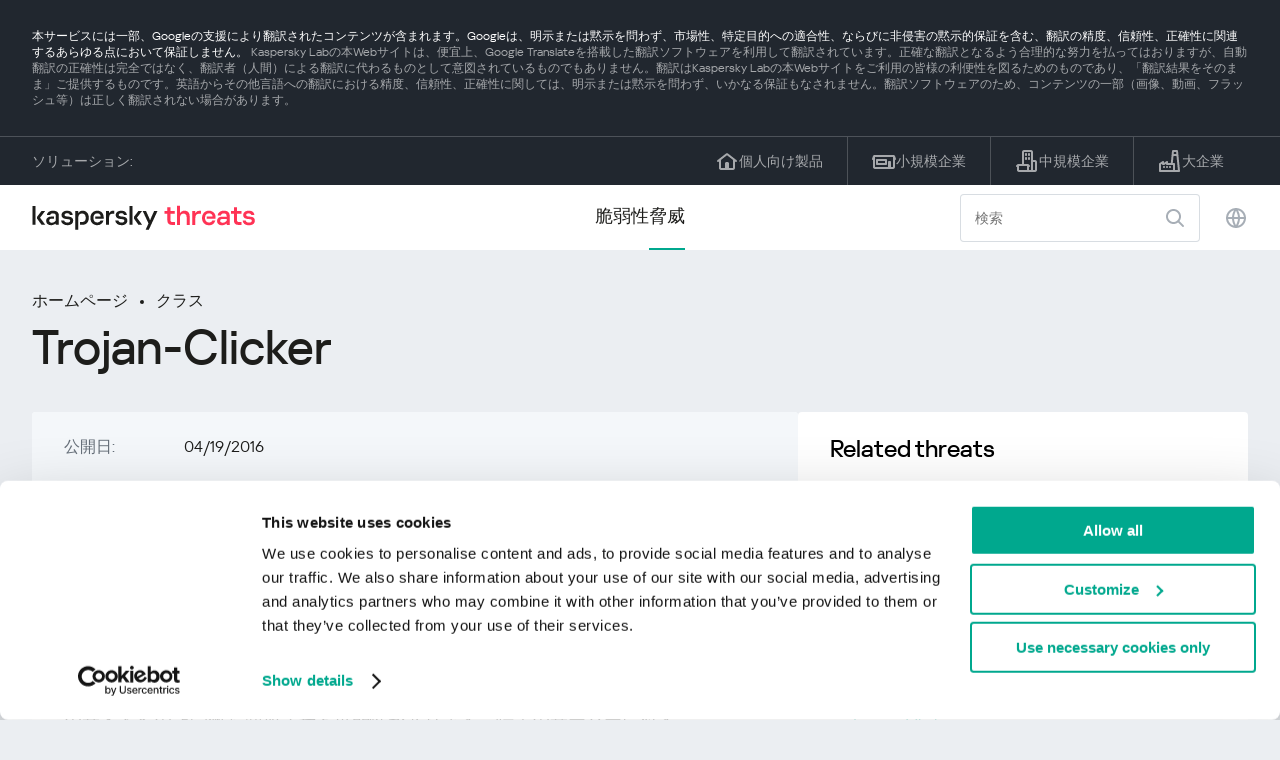

--- FILE ---
content_type: text/html; charset=UTF-8
request_url: https://threats.kaspersky.com/ja/class/Trojan-Clicker/?orig=Trojan-Clicker.Script.Generic
body_size: 8434
content:


<!DOCTYPE HTML>
<html lang="ja">
<head>
    <meta charset="UTF-8"/>
    <link rel="icon" type="image/svg+xml" href="https://threats.kaspersky.com/content/themes/kasthreat2/assets/frontend/images/favicon.ico">
    <link rel="stylesheet" crossorigin href="https://threats.kaspersky.com/content/themes/kasthreat2/assets/frontend/css/main.css">
    <link rel="stylesheet" crossorigin href="https://threats.kaspersky.com/content/themes/kasthreat2/assets/frontend/css/custom.css">
    <meta name="viewport" content="width=device-width, initial-scale=1.0"/>

    <title>Kaspersky Threats — Trojan-Clicker</title>

    <script type="module" crossorigin src="https://threats.kaspersky.com/content/themes/kasthreat2/assets/frontend/js/main.js"></script>

    <script type="module" crossorigin src="https://threats.kaspersky.com/content/themes/kasthreat2/assets/frontend/js/jquery-3.7.1.min.js"></script>
    <script type="module" crossorigin src="https://threats.kaspersky.com/content/themes/kasthreat2/assets/frontend/js/custom.js"></script>
    <script language="JavaScript" type="text/javascript" src="//media.kaspersky.com/tracking/omniture/s_code_single_suite.js"></script>
    
    <meta name='robots' content='max-image-preview:large' />
<link rel='stylesheet' id='redux-extendify-styles-css' href='https://threats.kaspersky.com/content/plugins/redux-framework/redux-core/assets/css/extendify-utilities.css' type='text/css' media='all' />
<link rel='stylesheet' id='ktn_style-css' href='https://threats.kaspersky.com/content/plugins/kav-threat-news/assets/css/style.css' type='text/css' media='all' />
<link rel="https://api.w.org/" href="https://threats.kaspersky.com/ja/wp-json/" /><link rel="canonical" href="https://threats.kaspersky.com/ja/class/Trojan-Clicker/" />
<link rel='shortlink' href='https://threats.kaspersky.com/ja/?p=7620' />
<link rel="alternate" type="application/json+oembed" href="https://threats.kaspersky.com/ja/wp-json/oembed/1.0/embed?url=https%3A%2F%2Fthreats.kaspersky.com%2Fja%2Fclass%2FTrojan-Clicker%2F" />
<link rel="alternate" type="text/xml+oembed" href="https://threats.kaspersky.com/ja/wp-json/oembed/1.0/embed?url=https%3A%2F%2Fthreats.kaspersky.com%2Fja%2Fclass%2FTrojan-Clicker%2F&#038;format=xml" />
<meta name="generator" content="Redux 4.4.1" />
    <!-- Google Tag Manager -->
    <script>
        (function(w,d,s,l,i){w[l]=w[l]||[];w[l].push({'gtm.start':
            new Date().getTime(),event:'gtm.js'});var f=d.getElementsByTagName(s)[0],
            j=d.createElement(s),dl=l!='dataLayer'?'&l='+l:'';j.async=true;j.src=
            '//www.googletagmanager.com/gtm.js?id='+i+dl;f.parentNode.insertBefore(j,f);
        })(window,document,'script','dataLayer','GTM-5CGZ3HG');
    </script>

<script>(function(w,d,s,l,i){w[l]=w[l]||[];w[l].push({'gtm.start': new Date().getTime(),event:'gtm.js'});var f=d.getElementsByTagName(s)[0], j=d.createElement(s),dl=l!='dataLayer'?'&l='+l:'';j.async=true;j.src= 'https://www.googletagmanager.com/gtm.js?id='+i+dl;f.parentNode.insertBefore(j,f); })(window,document,'script','dataLayer','GTM-WZ7LJ3');</script>
<!-- End Google Tag Manager -->
    <script>

    if (!window.kaspersky) {
        
        window.kaspersky = {};

        kaspersky.businessType = 'b2c';
        kaspersky.isStaging    = 0; 
        kaspersky.pageName     = 'Kaspersky Threats > Classes > Trojan-Clicker';
        kaspersky.pageType     = 'special project';
        kaspersky.platformName = 'Micro Site';
        kaspersky.siteLocale   = 'ja';
    }

    
    window.ajax_url = 'https://threats.kaspersky.com/ja/wp-admin/admin-ajax.php';

    </script>
</head>
<body>

<!-- Google Tag Manager (noscript) -->
<noscript>
        <iframe src="//www.googletagmanager.com/ns.html?id=GTM-5CGZ3HG" height="0" width="0" style="display: none; visibility: hidden;"></iframe>
    </noscript>
<noscript><iframe src="https://www.googletagmanager.com/ns.html?id=GTM-WZ7LJ3" height="0" width="0" style="display:none;visibility:hidden"></iframe></noscript>
<!-- End Google Tag Manager (noscript) -->
<section class="stripe">
    
        <div class="stripe__auto-translate">
        <div class="container">
            本サービスには一部、Googleの支援により翻訳されたコンテンツが含まれます。Googleは、明示または黙示を問わず、市場性、特定目的への適合性、ならびに非侵害の黙示的保証を含む、翻訳の精度、信頼性、正確性に関連するあらゆる点において保証しません。
<span>Kaspersky Labの本Webサイトは、便宜上、Google Translateを搭載した翻訳ソフトウェアを利用して翻訳されています。正確な翻訳となるよう合理的な努力を払ってはおりますが、自動翻訳の正確性は完全ではなく、翻訳者（人間）による翻訳に代わるものとして意図されているものでもありません。翻訳はKaspersky Labの本Webサイトをご利用の皆様の利便性を図るためのものであり、「翻訳結果をそのまま」ご提供するものです。英語からその他言語への翻訳における精度、信頼性、正確性に関しては、明示または黙示を問わず、いかなる保証もなされません。翻訳ソフトウェアのため、コンテンツの一部（画像、動画、フラッシュ等）は正しく翻訳されない場合があります。</span>        </div>
    </div>
    
    <div class="container">
        <div class="stripe__inner">
            <div class="stripe__title">ソリューション:</div>
            <div class="stripe__list">
                <a href="https://www.kaspersky.co.jp/home-security?icid=jp_threatsheader_acq_ona_smm__onl_b2c_threats_prodmen_sm-team_______e43f850d986edbc8" class="stripe__item">
                    <i class="stripe__item-icon stripe__item-icon_home"></i>
                    <div class="stripe__item-text">個人向け製品</div>
                </a>
                <a href="https://www.kaspersky.co.jp/small-business-security?icid=jp_threatsheader_acq_ona_smm__onl_b2c_threats_prodmen_sm-team_______e43f850d986edbc8" class="stripe__item">
                    <i class="stripe__item-icon stripe__item-icon_small-business"></i>
                    <div class="stripe__item-text">小規模企業</div>
                </a>
                <a href="https://www.kaspersky.co.jp/small-to-medium-business-security?icid=jp_threatsheader_acq_ona_smm__onl_b2c_threats_prodmen_sm-team_______e43f850d986edbc8" class="stripe__item">
                    <i class="stripe__item-icon stripe__item-icon_medium-business"></i>
                    <div class="stripe__item-text">中規模企業</div>
                </a>
                <a href="https://www.kaspersky.co.jp/enterprise-security?icid=jp_threatsheader_acq_ona_smm__onl_b2c_threats_prodmen_sm-team_______e43f850d986edbc8" class="stripe__item">
                    <i class="stripe__item-icon stripe__item-icon_enterprize-business"></i>
                    <div class="stripe__item-text">大企業</div>
                </a>
            </div>
        </div>
    </div>
</section>

<header class="header">
    <div class="container">
        <div class="header__inner">
            <div class="header__left">
                <a class="header__logo" href="/ja/" title="Home page"></a>
            </div>
            <div class="header__center">
                <div class="header__tabs">
                    <a href="/ja/vulnerability/" class="header__tab ">脆弱性</a>
                    <a href="/ja/threat/" class="header__tab  active">脅威</a>
                </div>
            </div>
            <div class="header__right">
                <label class="field field_search">
                    <input id="search" type="text" class="field__input" placeholder="検索" value="">
                    <i class="field__icon field__icon_search"></i>
                </label>
                <button class="header__globe" data-lang></button>
                <button class="header__search" data-modal-open="search"></button>
                <button class="header__menu" data-modal-open="mobile-menu"></button>

                <div class="header__lang-menu" data-lang-menu>
                    <ul class="header__lang-list">
                        <li class="header__lang-item">
                            <a href="https://threats.kaspersky.com/en/class/Trojan-Clicker/" class="header__lang-link ">English</a>
                        </li>
                        <li class="header__lang-item">
                            <a href="https://threats.kaspersky.com/ru/class/Trojan-Clicker/" class="header__lang-link ">Русский</a>
                        </li>
                        <li class="header__lang-item">
                            <a href="https://threats.kaspersky.com/ja/class/Trojan-Clicker/" class="header__lang-link  active">日本語</a>
                        </li>
                        <li class="header__lang-item">
                            <a href="https://threats.kaspersky.com/mx/class/Trojan-Clicker/" class="header__lang-link ">LatAm</a>
                        </li>
                        <li class="header__lang-item">
                            <a href="https://threats.kaspersky.com/tr/class/Trojan-Clicker/" class="header__lang-link ">Türk</a>
                        </li>
                        <li class="header__lang-item">
                            <a href="https://threats.kaspersky.com/br/class/Trojan-Clicker/" class="header__lang-link ">Brasileiro</a>
                        </li>
                        <li class="header__lang-item">
                            <a href="https://threats.kaspersky.com/fr/class/Trojan-Clicker/" class="header__lang-link ">Français</a>
                        </li>
                        <li class="header__lang-item">
                            <a href="https://threats.kaspersky.com/cz/class/Trojan-Clicker/" class="header__lang-link ">Český</a>
                        </li>
                        <li class="header__lang-item">
                            <a href="https://threats.kaspersky.com/de/class/Trojan-Clicker/" class="header__lang-link ">Deutsch</a>
                        </li>
                    </ul>
                </div>
            </div>
        </div>
    </div>
</header>



    
        
        <div class="page">
    
    <div class="container">
        <div class="page__header">
            <div class="crumbs">
                <div class="crumbs__list">
                    <a href="https://threats.kaspersky.com/ja">ホームページ</a>
                    <a href="https://threats.kaspersky.com/ja/class/">クラス</a>
                </div>
            </div>
            <div class="section-header">
                <h1 class="title">Trojan-Clicker</h1>
            </div>
        </div>
        <div class="page__inner">
            <div class="page__body">
                
                <div class="content-header desktop">
                    <div class="content-header__left">
                        <div class="content-header__item">
                            <div class="content-header__name">公開日:</div>
                            <div class="content-header__value">04/19/2016</div>
                        </div>
                    </div>
                </div>
                
                <div class="page__content">
                    <div class="content">
                        <h2>説明</h2>

                        <p>Trojan-Clickerとして分類されたプログラムは、インターネットリソース（通常はWebページ）にアクセスするように設計されています。これはブラウザに適切なコマンドを送信するか、インターネットリソース（Windowsホストファイルなど）の「標準」アドレスを提供するシステムファイルを置き換えることによって行われます。悪意のあるユーザーは、トロイの木馬 &#8211; クリッカープログラムを使用して、オンライン広告のヒット数を増やすために特定のサイトへの訪問数を増加させる可能性があります。特定のサーバーに対するDoS（サービス拒否）攻撃を実行し、潜在的な犠牲者をウイルスやトロイの木馬。</p>
                        
                        <h2>も参照してください</h2>
                        <p>
                            お住まいの地域に広がる脆弱性の統計をご覧ください 
                            <a href="https://statistics.securelist.com/" target="_blank">statistics.securelist.com</a>
                        </p>
                        <div class="inaccuracy">
                            <i class="inaccuracy__icon"></i>
                            <div class="inaccuracy__text">
                                この脆弱性についての記述に不正確な点がありますか？ <span data-modal-open="inaccuracy" href="#">お知らせください！</span>
                            </div>
                        </div>
                    </div>
                </div>
            
            </div>
            <aside class="page__aside">
                <div class="content-header mobile">
                    <div class="content-header__left">
                        <div class="content-header__item">
                            <div class="content-header__name">公開日:</div>
                            <div class="content-header__value">04/19/2016</div>
                        </div>
                    </div>
                </div>

                <aside class="aside">
                    <div class="aside__block">
                        <div class="aside__title">Related threats</div>
                        <div class="content">
                                
                            <ul>
                                                                                                            <li><a href="https://threats.kaspersky.com/ja/class/Trojan/">Trojan</a></li>
                                                                            <li><a href="https://threats.kaspersky.com/ja/class/Trojan-Spy/">Trojan-Spy</a></li>
                                                                            <li><a href="https://threats.kaspersky.com/ja/class/Trojan-Banker/">Trojan-Banker</a></li>
                                                                            <li><a href="https://threats.kaspersky.com/ja/class/Backdoor/">Backdoor</a></li>
                                                                            <li><a href="https://threats.kaspersky.com/ja/class/Trojan-FakeAV/">Trojan-FakeAV</a></li>
                                                                            <li><a href="https://threats.kaspersky.com/ja/class/Trojan-Ransom/">Trojan-Ransom</a></li>
                                                                            <li><a href="https://threats.kaspersky.com/ja/class/Trojan-ArcBomb/">Trojan-ArcBomb</a></li>
                                                                            <li><a href="https://threats.kaspersky.com/ja/class/Trojan-Clicker/">Trojan-Clicker</a></li>
                                                                            <li><a href="https://threats.kaspersky.com/ja/class/Trojan-DDoS/">Trojan-DDoS</a></li>
                                                                            <li><a href="https://threats.kaspersky.com/ja/class/Trojan-Downloader/">Trojan-Downloader</a></li>
                                                                            <li><a href="https://threats.kaspersky.com/ja/class/Trojan-Dropper/">Trojan-Dropper</a></li>
                                                                            <li><a href="https://threats.kaspersky.com/ja/class/Trojan-Notifier/">Trojan-Notifier</a></li>
                                                                            <li><a href="https://threats.kaspersky.com/ja/class/Trojan-Proxy/">Trojan-Proxy</a></li>
                                                                            <li><a href="https://threats.kaspersky.com/ja/class/Trojan-SMS/">Trojan-SMS</a></li>
                                                                            <li><a href="https://threats.kaspersky.com/ja/class/Trojan-Mailfinder/">Trojan-Mailfinder</a></li>
                                                                            <li><a href="https://threats.kaspersky.com/ja/class/Trojan-PSW/">Trojan-PSW</a></li>
                                                                            <li><a href="https://threats.kaspersky.com/ja/class/Trojan-GameThief/">Trojan-GameThief</a></li>
                                                                            <li><a href="https://threats.kaspersky.com/ja/class/Trojan-IM/">Trojan-IM</a></li>
                                                                            <li><a href="https://threats.kaspersky.com/ja/class/Rootkit/">Rootkit</a></li>
                                                                    
                                
                                                            </ul>
                                                    </div>
                    </div>
                </aside>
            </aside>
        </div>
    </div>

    

<link rel='stylesheet' id='whp6503tw-bs4.css-css' href='https://threats.kaspersky.com/content/plugins/wp-security-hardening/modules/inc/assets/css/tw-bs4.css' type='text/css' media='all' />
<link rel='stylesheet' id='whp7909font-awesome.min.css-css' href='https://threats.kaspersky.com/content/plugins/wp-security-hardening/modules/inc/fa/css/font-awesome.min.css' type='text/css' media='all' />
<link rel='stylesheet' id='whp9976front.css-css' href='https://threats.kaspersky.com/content/plugins/wp-security-hardening/modules/css/front.css' type='text/css' media='all' />


    <section class="covers">
        <div class="container">
            <div class="covers__list">
                                    <div class="covers__item covers__item_black">
                        <div
                            class="covers__image covers__image_desktop"
                            style="background-image: url('https://threats.kaspersky.com/content/uploads/sites/4/2024/04/Calculator_Threats_688x300.jpeg')"
                        ></div>
                        <div
                            class="covers__image covers__image_mobile"
                            style="background-image: url('https://threats.kaspersky.com/content/uploads/sites/4/2024/04/Calculator_Threats_358x360.jpeg')"
                        ></div>
                        <div class="covers__inner">
                            <div class="covers__title">Kaspersky IT Security Calculator</div>
                            <div class="covers__description">                            </div>
                            <a target="_blank" href="https://calculator.kaspersky.com/?icid=jp_threatsplacehold_acq_ona_smm__onl_b2b_threats_ban_sm-team_______e0e3b66e3bab97e3">
                                <div class="btn btn_white">も参照してください</div>
                            </a>
                        </div>
                    </div>
                                                    <div class="covers__item covers__item_black">
                        <div
                            class="covers__image covers__image_desktop"
                            style="background-image: url('https://threats.kaspersky.com/content/uploads/sites/4/2024/04/DL_Threats_688x300.jpeg')"
                        ></div>
                        <div
                            class="covers__image covers__image_mobile"
                            style="background-image: url('https://threats.kaspersky.com/content/uploads/sites/4/2024/04/DL_Threats_358x360.jpeg')"
                        ></div>
                        <div class="covers__inner">
                            <div class="covers__title">新しいカスペルスキー</div>
                            <div class="covers__description">あなたのデジタルライフを守る                            </div>
                            <a target="_blank" href="https://www.kaspersky.co.jp/premium?icid=jp_threatsplacehold_acq_ona_smm__onl_b2c_threats_ban_sm-team___kprem____3ecc0990f5d33e56">
                                <div class="btn btn_white">も参照してください</div>
                            </a>
                        </div>
                    </div>
                            </div>
        </div>
    </section>

    <section class="related-articles">
        <div class="container">
            <div class="section-header">
                <div class="title">Related articles</div>
            </div>
            <div class="related-articles__inner">
                
<div class="related-articles__item">
    <div class="related-articles__img" style="background-image: url(https://media.kasperskycontenthub.com/wp-content/uploads/sites/43/2026/01/29135522/SL-TR-escan-supply-chain-attack-featured-150x150.png)"></div>
    <div class="related-articles__content">
        <div class="related-articles__info">
            <div class="related-articles__date">29 January 2026</div>
            <div class="related-articles__category">Securelist</div>
        </div>
        <div class="related-articles__title">
            <a href="https://securelist.com/escan-supply-chain-attack/118688/?utm_source=threats.kaspersky.com&utm_medium=blog&utm_campaign=news_block" target="_blank">Supply chain attack on eScan antivirus: detecting and remediating malicious updates</a>
        </div>
    </div>
</div>

<div class="related-articles__item">
    <div class="related-articles__img" style="background-image: url(https://media.kasperskycontenthub.com/wp-content/uploads/sites/43/2026/01/26190932/SL-HoneyMyte-CoolClient-featured-150x150.jpg)"></div>
    <div class="related-articles__content">
        <div class="related-articles__info">
            <div class="related-articles__date">27 January 2026</div>
            <div class="related-articles__category">Securelist</div>
        </div>
        <div class="related-articles__title">
            <a href="https://securelist.com/honeymyte-updates-coolclient-uses-browser-stealers-and-scripts/118664/?utm_source=threats.kaspersky.com&utm_medium=blog&utm_campaign=news_block" target="_blank">HoneyMyte updates CoolClient and deploys multiple stealers in recent campaigns</a>
        </div>
    </div>
</div>

<div class="related-articles__item">
    <div class="related-articles__img" style="background-image: url(https://media.kasperskycontenthub.com/wp-content/uploads/sites/43/2025/12/24125431/SL-HoneyMyte-featured-02-150x150.png)"></div>
    <div class="related-articles__content">
        <div class="related-articles__info">
            <div class="related-articles__date">29 December 2025</div>
            <div class="related-articles__category">Securelist</div>
        </div>
        <div class="related-articles__title">
            <a href="https://securelist.com/honeymyte-kernel-mode-rootkit/118590/?utm_source=threats.kaspersky.com&utm_medium=blog&utm_campaign=news_block" target="_blank">The HoneyMyte APT evolves with a kernel-mode rootkit and a ToneShell backdoor</a>
        </div>
    </div>
</div>

<div class="related-articles__item">
    <div class="related-articles__img" style="background-image: url(https://media.kasperskycontenthub.com/wp-content/uploads/sites/43/2025/12/25095356/SL-industrial-threats-q3-2025-featured-scaled-1-150x150.jpg)"></div>
    <div class="related-articles__content">
        <div class="related-articles__info">
            <div class="related-articles__date">25 December 2025</div>
            <div class="related-articles__category">Securelist</div>
        </div>
        <div class="related-articles__title">
            <a href="https://securelist.com/industrial-threat-report-q3-2025/118602/?utm_source=threats.kaspersky.com&utm_medium=blog&utm_campaign=news_block" target="_blank">Threat landscape for industrial automation systems in Q3 2025</a>
        </div>
    </div>
</div>

<div class="related-articles__item">
    <div class="related-articles__img" style="background-image: url(https://media.kasperskycontenthub.com/wp-content/uploads/sites/43/2025/12/23141224/evasive-panda-featured-image-150x150.jpg)"></div>
    <div class="related-articles__content">
        <div class="related-articles__info">
            <div class="related-articles__date">24 December 2025</div>
            <div class="related-articles__category">Securelist</div>
        </div>
        <div class="related-articles__title">
            <a href="https://securelist.com/evasive-panda-apt/118576/?utm_source=threats.kaspersky.com&utm_medium=blog&utm_campaign=news_block" target="_blank">Evasive Panda APT poisons DNS requests to deliver MgBot</a>
        </div>
    </div>
</div>

<div class="related-articles__item">
    <div class="related-articles__img" style="background-image: url(https://media.kasperskycontenthub.com/wp-content/uploads/sites/43/2025/12/23081950/SL-SIEM-effectiveness-assessment-featured-150x150.jpg)"></div>
    <div class="related-articles__content">
        <div class="related-articles__info">
            <div class="related-articles__date">23 December 2025</div>
            <div class="related-articles__category">Securelist</div>
        </div>
        <div class="related-articles__title">
            <a href="https://securelist.com/siem-effectiveness-assessment/118560/?utm_source=threats.kaspersky.com&utm_medium=blog&utm_campaign=news_block" target="_blank">Assessing SIEM effectiveness</a>
        </div>
    </div>
</div>
                
            </div>
        </div>
    </section>

    <div class="modal-search" data-modal="search">
        <div class="modal-search__overlay"></div>
        <div class="modal-search__inner">
            <label class="field field_page-search">
                <input type="text" class="field__input" placeholder="Search" value="">
                <i class="field__icon field__icon_search"></i>
            </label>
            <button class="modal-search__close" data-modal-close></button>
        </div>
    </div>
</div>

<footer class="footer">
    <div class="container">
        <div class="footer__inner">
            <div class="section-header">
                <div class="title">ソリューション</div>
            </div>
            <div class="footer-solutions">
                
                <div class="footer-solutions__item" onclick="window.open('https://www.kaspersky.co.jp/home-security?icid=jp_threatsheader_acq_ona_smm__onl_b2c_threats_prodmen_sm-team_______e43f850d986edbc8')">
                    <div class="footer-solutions__content">
                        <div class="footer-solutions__title">個人向け製品</div>
                        <div class="footer-solutions__description">ご自宅用</div>
                    </div>
                    <i class="footer-solutions__icon footer-solutions__icon_home"></i>
                </div>

                
                <div class="footer-solutions__item" onclick="window.open('https://www.kaspersky.co.jp/small-business-security?icid=jp_threatsheader_acq_ona_smm__onl_b2c_threats_prodmen_sm-team_______e43f850d986edbc8')">
                    <div class="footer-solutions__content">
                        <div class="footer-solutions__title">小規模企業</div>
                        <div class="footer-solutions__description">従業員 1 ～ 50 人</div>
                    </div>
                    <i class="footer-solutions__icon footer-solutions__icon_small-business"></i>
                </div>
                
                <div class="footer-solutions__item" onclick="window.open('https://www.kaspersky.co.jp/small-to-medium-business-security?icid=jp_threatsheader_acq_ona_smm__onl_b2c_threats_prodmen_sm-team_______e43f850d986edbc8')">
                    <div class="footer-solutions__content">
                        <div class="footer-solutions__title">中規模企業</div>
                        <div class="footer-solutions__description">従業員 51 ～ 999 人</div>
                    </div>
                    <i class="footer-solutions__icon footer-solutions__icon_medium-business"></i>
                </div>
                
                <div class="footer-solutions__item" onclick="window.open('https://www.kaspersky.co.jp/enterprise-security?icid=jp_threatsheader_acq_ona_smm__onl_b2c_threats_prodmen_sm-team_______e43f850d986edbc8')">
                    <div class="footer-solutions__content">
                        <div class="footer-solutions__title">大企業</div>
                        <div class="footer-solutions__description">従業員 1000 人以上</div>
                    </div>
                    <i class="footer-solutions__icon footer-solutions__icon_enterprize-business"></i>
                </div>
            </div>
            
            <div class="lets-us-know">
                <div class="lets-us-know__content" data-modal-open="found-threat">
                    <i class="lets-us-know__icon"></i>
                    <div class="lets-us-know__text">
                        新しい脅威または脆弱性が見つかりましたか？                    </div>
                </div>
                <div class="btn" data-modal-open="found-threat">お知らせください！</div>
            </div>
            
            <div class="footer__bottom">
                <div class="footer__copy">©2026 AO&nbsp;Kaspersky&nbsp;Lab</div>
                <nav class="footer__links">
                    <a href="http://www.kaspersky.co.jp/web-privacy-policy?icid=jp_threats_acq_ona_smm__onl_b2c_threats_footer_sm-team_______9a487db54926ff17" class="footer__link" target="_blank">プライバシーポリシー</a>
                                            <a class="footer__link" href="javascript: void(0);" onclick="javascript: Cookiebot.renew()" xmlns="http://www.w3.org/1999/xhtml">Cookies</a>
                                        <!-- <a href="/#" class="footer__link">Anti-Corruption Policy</a>
                    <a href="/#" class="footer__link">License Agreement B2C</a>
                    <a href="/#" class="footer__link">License Agreement B2B</a> -->
                </nav>
            </div>
        </div>
    </div>
</footer>

<section class="modal" data-modal="inaccuracy">
    <div class="modal__wrap">
        <div class="modal__overlay"></div>
        <div class="modal__inner">
                <form action="/url" data-form class="modal__form">
                    <div class="modal__title">この脆弱性についての記述に不正確な点がありますか？</div>
                    <!-- <textarea
                        name="message"
                        cols="30"
                        rows="5"
                        class="modal__textarea"
                        placeholder="Your message"
                    ></textarea>
                    <div class="modal__capture" style="background: #eee; width: 300px; height: 76px">
                        capture
                    </div>
                    <button class="btn">Send message</button> -->
                    <div class="modal__text">
                        新しい脅威または脆弱性が見つかった場合はメールでご連絡ください：                        <br>
                        <a href="mailto:newvirus@kaspersky.com">newvirus@kaspersky.com</a>
                    </div>
                    <button class="btn" data-modal-close>それは明確です</button>
                </form>
            
                <i class="modal__close" data-modal-close></i>
        </div>
    </div>
</section>

<section class="modal" data-modal="found-threat">
    <div class="modal__wrap">
        <div class="modal__overlay"></div>
        <div class="modal__inner">
                <div class="modal__title">新しい脅威または脆弱性が見つかりましたか？</div>
                <div class="modal__text">
                    新しい脅威または脆弱性が見つかった場合はメールでご連絡ください：                    <br>
                    <a href="mailto:newvirus@kaspersky.com">newvirus@kaspersky.com</a>
                </div>
                <button class="btn btn-close" data-modal-close>それは明確です</button>
            
                <i class="modal__close" data-modal-close></i>
        </div>
    </div>
</section>

<section class="modal" data-modal="mobile-menu">
    <div class="modal__wrap">
        <div class="modal__overlay"></div>
        <div class="modal__inner">
                <nav class="menu">
                    <div class="menu__list">
                        <a href="https://threats.kaspersky.com/ja/vulnerability/" class="menu__item">脆弱性</a>
                        <a href="https://threats.kaspersky.com/ja/vendor/" class="menu__item">ベンダー</a>
                        <a href="https://threats.kaspersky.com/ja/product/" class="menu__item">製品</a>
                        <a href="https://threats.kaspersky.com/ja/threat/" class="menu__item">脅威</a>
                    </div>
                </nav>
                
                <button class="lang" data-modal-close="mobile-menu" data-modal-open="mobile-lang">
                    <i class="lang__icon"></i>
                    <span class="lang__text">Eng</span>
                </button>
                
                <div class="modal-bottom">
                    <div class="modal-bottom__title">ソリューション</div>
                    <div class="modal-bottom__list">
                        <a href="https://www.kaspersky.co.jp/home-security?icid=jp_threatsheader_acq_ona_smm__onl_b2c_threats_prodmen_sm-team_______e43f850d986edbc8" class="modal-bottom__item">
                            <i class="modal-bottom__item-icon modal-bottom__item-icon_home"></i>
                            <div class="modal-bottom__item-text">個人向け製品</div>
                        </a>
                        <a href="https://www.kaspersky.co.jp/small-business-security?icid=jp_threatsheader_acq_ona_smm__onl_b2c_threats_prodmen_sm-team_______e43f850d986edbc8" class="modal-bottom__item">
                            <i class="modal-bottom__item-icon modal-bottom__item-icon_small-business"></i>
                            <div class="modal-bottom__item-text">小規模企業</span></div>
                        </a>
                        <a href="https://www.kaspersky.co.jp/small-to-medium-business-security?icid=jp_threatsheader_acq_ona_smm__onl_b2c_threats_prodmen_sm-team_______e43f850d986edbc8" class="modal-bottom__item">
                            <i class="modal-bottom__item-icon modal-bottom__item-icon_medium-business"></i>
                            <div class="modal-bottom__item-text">中規模企業</div>
                        </a>
                        <a href="https://www.kaspersky.co.jp/enterprise-security?icid=jp_threatsheader_acq_ona_smm__onl_b2c_threats_prodmen_sm-team_______e43f850d986edbc8" class="modal-bottom__item">
                            <i class="modal-bottom__item-icon modal-bottom__item-icon_enterprize-business"></i>
                            <div class="modal-bottom__item-text">大企業</div>
                        </a>
                    </div>
                </div>
            
                <i class="modal__close" data-modal-close></i>
        </div>
    </div>
</section>

<section class="modal" data-modal="mobile-lang">
    <div class="modal__wrap">
        <div class="modal__overlay"></div>
        <div class="modal__inner">
                <div class="modal__back" data-modal-close="mobile-lang" data-modal-open="mobile-menu">
                    <i class="modal__back-icon"></i>
                    <div class="modal__back-text">Select language</div>
                </div>
                <nav class="menu">
                    <div class="menu__list">
                        <a href="https://threats.kaspersky.com/en/class/Trojan-Clicker/" class="menu__item ">English</a>
                            <a href="https://threats.kaspersky.com/ru/class/Trojan-Clicker/" class="menu__item ">Русский</a>
                            <a href="https://threats.kaspersky.com/ja/class/Trojan-Clicker/" class="menu__item  active">日本語</a>
                            <a href="https://threats.kaspersky.com/mx/class/Trojan-Clicker/" class="menu__item ">LatAm</a>
                            <a href="https://threats.kaspersky.com/tr/class/Trojan-Clicker/" class="menu__item ">Türk</a>
                            <a href="https://threats.kaspersky.com/br/class/Trojan-Clicker/" class="menu__item ">Brasileiro</a>
                            <a href="https://threats.kaspersky.com/fr/class/Trojan-Clicker/" class="menu__item ">Français</a>
                            <a href="https://threats.kaspersky.com/cz/class/Trojan-Clicker/" class="menu__item ">Český</a>
                            <a href="https://threats.kaspersky.com/de/class/Trojan-Clicker/" class="menu__item ">Deutsch</a>
                    </div>
                </nav>

            
            
        </div>
    </div>
</section>

<section class="modal" data-modal="mobile-filters">
    <div class="modal__wrap">
        <div class="modal__overlay"></div>
        <div class="modal__inner">
                <div class="filters">
                    <!-- <div class="filters__title">Severity level</div>
                    <div class="filters__list">
                        <div class="filters__item">
                            Critical
                            <label class="checkbox ">
                                <input type="checkbox" class="checkbox__input" >
                                <span class="checkbox__box"></span>
                            </label>
                        </div>
                        <div class="filters__item">
                            High
                            <label class="checkbox ">
                                <input type="checkbox" class="checkbox__input" checked>
                                <span class="checkbox__box"></span>
                            </label>
                        </div>
                        <div class="filters__item">
                            Warning
                            <label class="checkbox error">
                                <input type="checkbox" class="checkbox__input" >
                                <span class="checkbox__box"></span>
                            </label>
                        </div>
                    </div> -->
                    <div class="filters__title">Sorting</div>

                    
                    
                        <div class="filters__list">
                                                    <div class="filters__item">
                                製品                                <div class="sort-list">
                                    <button class="sort sort_asc" filter-data='title ASC'></button>
                                    <button class="sort sort_desk" filter-data='title DESC'></button>
                                </div>
                            </div>
                                                </div>

                                    </div>

                <button class="btn btn-confirm">Confirm</button>
                <i class="modal__close"></i>
                <!-- <button class="btn btn-confirm" data-modal-open="filters-save">Confirm</button> -->
                <!--<section class="modal__error">You must select at least one severity level</section>-->
                <!-- <i class="modal__close" data-modal-close></i> -->

        </div>
    </div>
</section>

<div class="filters-save" data-modal="filters-save">
    <div class="filters-save__overlay"></div>
    <div class="filters-save__close" data-modal-close></div>
    <div class="filters-save__inner">
        <div class="filters-save__text">Confirm changes?</div>
        <div class="filters-save__bottom">
            <button class="btn btn-yes">Yes</button>
            <button class="btn btn_grey btn-no">No</button>
        </div>
    </div>
</div>
<div class="toast" data-toast>
    <div class="toast__inner">
        <i class="toast__icon"></i>
        <div class="toast__text">Your message has been sent successfully.</div>
    </div>
</div>

</body>
</html>


